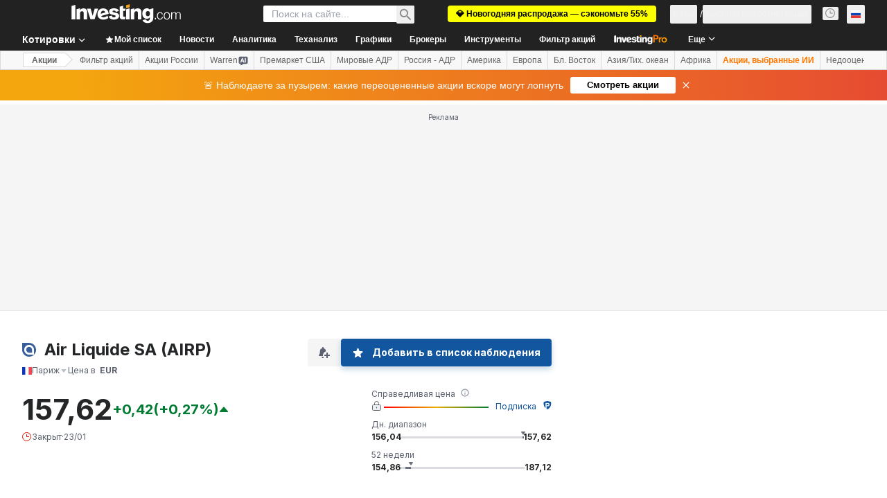

--- FILE ---
content_type: application/javascript
request_url: https://cdn.investing.com/x/819c4ce/_next/static/chunks/2115.f199f1516d01d0a3.js
body_size: 1719
content:
"use strict";(self.webpackChunk_N_E=self.webpackChunk_N_E||[]).push([[2115],{94496:(n,t,o)=>{o.r(t),o.d(t,{default:()=>M});var e=o(37876),i=o(14232),_=o(67684),a=o(56829),s=o(65824),r=o(52324),m=o(60332),l=o(76355),p=o(15039),d=o.n(p),c=o(16542),f=o(48329),u=o(26815),N=o.n(u),g=o(74300),h=o(61214),b=o(66023);let x={total_revenues_standard:{options:{indent:!1,fontNormal:!1}},total_revenues_growth_standard:{options:{indent:!0,fontNormal:!0}},cost_of_revenues:{options:{indent:!1,fontNormal:!0}},gross_profit:{options:{indent:!1,fontNormal:!1}},gross_profit_growth:{options:{indent:!0,fontNormal:!0}},gross_profit_margin:{options:{indent:!0,fontNormal:!0}},other_operating_expenses_total:{options:{indent:!1,fontNormal:!1},children:[{name:"other_operating_expenses_total_growth",summary:!1},{name:"r_and_d_expenses",summary:!1},{name:"selling_general_and_admin_expenses_summary_subtotal",summary:!1},{name:"other_operating_expenses",summary:!1}]},operating_income:{options:{indent:!1,fontNormal:!1}},operating_income_growth:{options:{indent:!0,fontNormal:!0}},ebit_margin_percent:{options:{indent:!1,fontNormal:!0}},net_interest_expenses:{options:{indent:!1,fontNormal:!0}},net_interest_expenses_growth:{options:{indent:!0,fontNormal:!0}},interest_expense_total:{options:{indent:!1,fontNormal:!0}},interest_and_investment_income:{options:{indent:!1,fontNormal:!0}},other_non_operating_expenses_total:{options:{indent:!1,fontNormal:!0}},ebt_excl_unusual_items:{options:{indent:!1,fontNormal:!1}},gain_loss_on_sale_of_assets:{options:{indent:!1,fontNormal:!0}},other_unusual_items_total:{options:{indent:!1,fontNormal:!0}},ebt_incl_unusual_items:{options:{indent:!1,fontNormal:!1}},ebt_incl_unusual_items_ebt_growth:{options:{indent:!0,fontNormal:!0}},ebt_incl_unusual_items_ebt_margin:{options:{indent:!0,fontNormal:!0}},income_tax_expense:{options:{indent:!1,fontNormal:!0}},net_income_to_company:{options:{indent:!1,fontNormal:!0}},minority_interest:{options:{indent:!1,fontNormal:!0}},net_income:{options:{indent:!1,fontNormal:!1}},net_income_growth:{options:{indent:!0,fontNormal:!0}},net_income_margin:{options:{indent:!0,fontNormal:!0}},preferred_dividend_and_other_adjustments:{options:{indent:!1,fontNormal:!0}},net_income_to_common_excl_extra_items:{options:{indent:!1,fontNormal:!0}},basic_eps_continuing_operations:{options:{indent:!1,fontNormal:!0}},basic_eps_continuing_operations_growth:{options:{indent:!0,fontNormal:!0}},diluted_eps_continuing_operations:{options:{indent:!1,fontNormal:!1}},diluted_eps_continuing_operations_growth:{options:{indent:!0,fontNormal:!0}},basic_weighted_average_shares_outstanding:{options:{indent:!1,fontNormal:!0}},diluted_weighted_average_shares_outstanding:{options:{indent:!1,fontNormal:!0}},dividend_per_share:{options:{indent:!1,fontNormal:!0}},dividend_per_share_growth:{options:{indent:!0,fontNormal:!0}},ebitda:{options:{indent:!1,fontNormal:!1}},ebitda_growth:{options:{indent:!0,fontNormal:!0}},ebitda_margin:{options:{indent:!0,fontNormal:!0}},ebit:{options:{indent:!1,fontNormal:!0}}},w={interest_income_total_bank_template:{options:{indent:!1,fontNormal:!1}},interest_income_total_bank_template_growth:{options:{indent:!0,fontNormal:!0}},interest_expense_total_bank_template:{options:{indent:!1,fontNormal:!0}},interest_expense_total_bank_template_growth:{options:{indent:!0,fontNormal:!0}},net_interest_income_bank_template:{options:{indent:!1,fontNormal:!0}},net_interest_income_bank_template_growth:{options:{indent:!0,fontNormal:!0}},provision_for_loan_losses_bank_brok_fs_template:{options:{indent:!1,fontNormal:!0}},provision_for_loan_losses_bank_brok_fs_template_growth:{options:{indent:!0,fontNormal:!0}},net_interest_income_after_provision:{options:{indent:!1,fontNormal:!1}},net_interest_income_after_provision_growth:{options:{indent:!0,fontNormal:!0}},non_interest_income_total_bank_template:{options:{indent:!1,fontNormal:!0}},non_interest_expense_total_bank_template:{options:{indent:!1,fontNormal:!0}},ebt_excl_unusual_items_template_specific:{options:{indent:!1,fontNormal:!1}},ebt_excl_unusual_items_template_specific_growth:{options:{indent:!0,fontNormal:!0}},ebt_excl_non_recurring_items_margin:{options:{indent:!0,fontNormal:!0}},unusual_expense:{options:{indent:!1,fontNormal:!0}},ebt_incl_unusual_items:{options:{indent:!1,fontNormal:!1}},ebt_incl_unusual_items_ebt_growth:{options:{indent:!0,fontNormal:!0}},ebt_margin:{options:{indent:!0,fontNormal:!0}},income_tax_expense:{options:{indent:!1,fontNormal:!0}},net_income_to_company:{options:{indent:!1,fontNormal:!0}},minority_interest:{options:{indent:!1,fontNormal:!0}},net_income:{options:{indent:!1,fontNormal:!1}},net_income_growth:{options:{indent:!0,fontNormal:!0}},net_income_margin:{options:{indent:!0,fontNormal:!0}},preferred_dividend_and_other_adjustments:{options:{indent:!1,fontNormal:!0}},net_income_to_common_excl_extra_items:{options:{indent:!1,fontNormal:!1}},basic_eps_continuing_operations:{options:{indent:!1,fontNormal:!0}},basic_eps_continuing_operations_growth:{options:{indent:!0,fontNormal:!0}},diluted_eps_continuing_operations:{options:{indent:!1,fontNormal:!1}},diluted_eps_continuing_operations_growth:{options:{indent:!0,fontNormal:!0}},basic_weighted_average_shares_outstanding:{options:{indent:!1,fontNormal:!0}},diluted_weighted_average_shares_outstanding:{options:{indent:!1,fontNormal:!0}},dividend_per_share:{options:{indent:!1,fontNormal:!0}},dividend_per_share_growth:{options:{indent:!0,fontNormal:!0}}},v={total_revenues_template_specific:{options:{indent:!1,fontNormal:!1},children:[{name:"total_revenues_growth",summary:!1},{name:"premiums_and_annuity_revenues",summary:!1},{name:"total_interest_and_dividend_income",summary:!1},{name:"other_revenues_summary_subtotal_template_specific",summary:!1}]},total_operating_expenses_template_specific:{options:{indent:!1,fontNormal:!1},children:[{name:"operating_expenses_growth",summary:!1},{name:"policy_benefits",summary:!1},{name:"policy_acquisition_underwriting_costs_total",summary:!1},{name:"other_operating_expenses_total_template_specific",summary:!1}]},operating_income_bank_brok_fs_template:{options:{indent:!1,fontNormal:!1}},operating_income_bank_brok_fs_template_growth:{options:{indent:!0,fontNormal:!0}},ebit_margin_percent:{options:{indent:!0,fontNormal:!0}},interest_expense_total_template_specific:{options:{indent:!1,fontNormal:!0}},other_non_operating_expenses_total_template_specific:{options:{indent:!1,fontNormal:!0}},ebt_excl_unusual_items_template_specific:{options:{indent:!1,fontNormal:!1}},ebt_excl_unusual_items_template_specific_growth:{options:{indent:!0,fontNormal:!0}},merger_restructuring_charges_template_specific:{options:{indent:!1,fontNormal:!0}},gain_loss_on_sale_of_assets_template_specific:{options:{indent:!1,fontNormal:!0}},other_unusual_items_total_template_specific:{options:{indent:!1,fontNormal:!0}},ebt_incl_unusual_items:{options:{indent:!1,fontNormal:!1}},ebt_incl_unusual_items_ebt_growth:{options:{indent:!0,fontNormal:!0}},income_tax_expense:{options:{indent:!1,fontNormal:!0}},net_income_to_company:{options:{indent:!1,fontNormal:!0}},minority_interest:{options:{indent:!1,fontNormal:!0}},net_income:{options:{indent:!1,fontNormal:!1}},net_income_growth:{options:{indent:!0,fontNormal:!0}},net_income_margin:{options:{indent:!0,fontNormal:!0}},preferred_dividend_and_other_adjustments:{options:{indent:!1,fontNormal:!0}},net_income_to_common_excl_extra_items:{options:{indent:!1,fontNormal:!0}},basic_eps_continuing_operations:{options:{indent:!1,fontNormal:!0}},basic_eps_continuing_operations_growth:{options:{indent:!0,fontNormal:!0}},diluted_eps_continuing_operations:{options:{indent:!1,fontNormal:!1}},diluted_eps_continuing_operations_growth:{options:{indent:!0,fontNormal:!0}},basic_weighted_average_shares_outstanding:{options:{indent:!1,fontNormal:!0}},diluted_weighted_average_shares_outstanding:{options:{indent:!1,fontNormal:!0}},dividend_per_share:{options:{indent:!1,fontNormal:!0}},dividend_per_share_growth:{options:{indent:!0,fontNormal:!0}},ebitda:{options:{indent:!1,fontNormal:!1}},ebitda_growth:{options:{indent:!0,fontNormal:!0}},ebitda_margin:{options:{indent:!0,fontNormal:!0}},ebit:{options:{indent:!1,fontNormal:!0}}},y={total_revenues_template_specific:{options:{indent:!1,fontNormal:!1}},total_revenues_growth:{options:{indent:!0,fontNormal:!0}},total_operating_expenses_template_specific:{options:{indent:!1,fontNormal:!1},children:[{name:"operating_expenses_growth",summary:!1},{name:"fuel_and_purchased_power",summary:!1},{name:"operations_and_maintenance",summary:!1},{name:"depreciation_and_amortization_total_is_template_specific",summary:!1},{name:"other_operating_expenses_total_template_specific",summary:!1}]},operating_income_reit_utility_template:{options:{indent:!1,fontNormal:!1}},operating_income_reit_utility_template_growth:{options:{indent:!0,fontNormal:!0}},ebit_margin_percent:{options:{indent:!0,fontNormal:!0}},interest_expense_total_template_specific:{options:{indent:!1,fontNormal:!0}},other_non_operating_expenses_total_template_specific:{options:{indent:!1,fontNormal:!1},children:[{name:"income_loss_on_equity_invest_template_specific",summary:!1},{name:"allowance_for_equity_funds_used_during_construction",summary:!1},{name:"other_non_operating_income_expenses_template_specific",summary:!1}]},ebt_excl_unusual_items_template_specific:{options:{indent:!1,fontNormal:!1}},gain_loss_on_sale_of_investments_template_specific:{options:{indent:!1,fontNormal:!0}},gain_loss_on_sale_of_assets_template_specific:{options:{indent:!1,fontNormal:!0}},ebt_incl_unusual_items:{options:{indent:!1,fontNormal:!1}},ebt_incl_unusual_items_ebt_growth:{options:{indent:!0,fontNormal:!0}},income_tax_expense:{options:{indent:!1,fontNormal:!0}},net_income_to_company:{options:{indent:!1,fontNormal:!0}},minority_interest:{options:{indent:!1,fontNormal:!0}},net_income:{options:{indent:!1,fontNormal:!1}},net_income_growth:{options:{indent:!0,fontNormal:!0}},net_income_margin:{options:{indent:!0,fontNormal:!0}},preferred_dividend_and_other_adjustments:{options:{indent:!1,fontNormal:!0}},net_income_to_common_excl_extra_items:{options:{indent:!1,fontNormal:!0}},basic_eps_continuing_operations:{options:{indent:!1,fontNormal:!0}},basic_eps_continuing_operations_growth:{options:{indent:!0,fontNormal:!0}},diluted_eps_continuing_operations:{options:{indent:!1,fontNormal:!1}},diluted_eps_continuing_operations_growth:{options:{indent:!0,fontNormal:!0}},basic_weighted_average_shares_outstanding:{options:{indent:!1,fontNormal:!0}},diluted_weighted_average_shares_outstanding:{options:{indent:!1,fontNormal:!0}},dividend_per_share:{options:{indent:!1,fontNormal:!0}},dividend_per_share_growth:{options:{indent:!0,fontNormal:!0}},ebitda:{options:{indent:!1,fontNormal:!1}},ebitda_growth:{options:{indent:!0,fontNormal:!0}},ebitda_margin:{options:{indent:!0,fontNormal:!0}},ebit:{options:{indent:!1,fontNormal:!0}}};var k=o(38343),j=o(49297),A=o(13897);let C=[{id:1,label:h.p.annual,fieldMap:b.Ci.Annual,Component:f.A},{id:2,label:h.p.quarterly,fieldMap:b.Ci.Quarterly,Component:f.A}],S=()=>{let{t:n}=(0,c.A)(),{dataStore:{incomeStatementStore:t,instrumentStore:o,subscriptionStore:_}}=(0,a.P)(),[s,r]=(0,i.useState)(C[0]),{Component:m}=s,l=n=>{var o,e;return n.fieldMap===b.Ci.Annual?null==(o=t.incomeStatementDataAnnual)?void 0:o.reports:n.fieldMap===b.Ci.Quarterly?null==(e=t.incomeStatementDataQuarterly)?void 0:e.reports:void 0};return(0,e.jsxs)(e.Fragment,{children:[(0,e.jsx)(g.VQ,{className:d()(N()["table-browser-tabs"],"mb-6 flex overflow-y-scroll mdMax:overflow-x-auto sm:mb-8"),tabStyle:g.Ys.RoundedWideWhite,activeTabId:s.id,children:null==C?void 0:C.map(t=>(0,e.jsx)(g.oz,{onClick:()=>r(t),"data-test":"income-statement-tab","data-test-tab-id":t.id,children:n(t.label)},t.id))}),(0,e.jsx)(m,{reports:l(s),parentIndicators:(()=>{var n,t;switch(null==(t=o.instrument)||null==(n=t.base)?void 0:n.companyType){case k.cp.Bank:return w;case k.cp.Insurance:return v;case k.cp.Utility:return y;case k.cp.Industry:default:return x}})(),proLink:"/pro/pricing?entry=income-statement",proHookEntry:A.J.EQUITY_INCOME_STATEMENT_PRO,hasAccess:_.hasInvestingPremium}),(0,e.jsx)(j.A,{reports:l(s)})]})};var I=o(28917),E=o(65641);let T=()=>{var n,t;let{dataStore:{pageInfoStore:o}}=(0,a.P)(),i=(0,E.K7)(E.$r.warrenAIHooksEquityIncomeStatement);return(0,e.jsxs)(e.Fragment,{children:[(0,e.jsx)(m.A,{}),(0,e.jsx)(s.Ad,{slot:"tnb_all_positions",customHeight:"104px",className:"mt-8 md:hidden"}),(0,e.jsx)(l.c,{className:"mb-10 md:mb-12"}),(0,e.jsxs)("div",{className:"mb-6 flex flex-col items-start gap-y-5 sm:flex-row sm:flex-wrap sm:justify-between sm:gap-x-10",children:[(0,e.jsx)(r.d,{header:null==(n=o.titles)?void 0:n.h3_head,headlineSize:"xlTo3xl",headlineType:"Headline2",description:null==(t=o.titles)?void 0:t.htmlfrontDesc,underline:!1}),i&&(0,e.jsx)(E.SQ,(0,_._)({},i))]}),(0,e.jsx)("div",{className:"mb-10 sm:mb-16",children:(0,e.jsx)(S,{})}),(0,e.jsx)(I.x,{})]})},M=()=>(0,e.jsx)(T,{})}}]);

--- FILE ---
content_type: application/javascript
request_url: https://cdn.investing.com/x/819c4ce/_next/static/chunks/3592-0b8b1aa1746681f1.js
body_size: 13240
content:
(self.webpackChunk_N_E=self.webpackChunk_N_E||[]).push([[3592],{5151:(e,t,r)=>{"use strict";r.d(t,{s:()=>d});var a=r(37876);r(14232);var s=r(56829),n=r(16542),l=r(50089),i=r(13610),o=r(8312);let c="/news/stock-market-news",d=()=>{var e;let{t}=(0,n.A)(),{dataStore:{newsStore:r}}=(0,s.P)();return(0,a.jsx)(i.A,{title:t(o.p.market_pre_market_title_news),itemLink:c,baseRoute:c,items:null==(e=r.news)?void 0:e.slice(0,l.YA)})}},8884:(e,t,r)=>{"use strict";r.d(t,{z:()=>u,_:()=>x});var a=r(37876),s=r(14232),n=r(15039),l=r.n(n),i=r(66289),o=r(33855);let c=e=>{let{className:t,children:r}=e,[n,c]=(0,s.useState)(!1);return(0,a.jsx)(a.Fragment,{children:n?null:(0,a.jsxs)("div",{"data-test":"instrument-warning",className:l()("flex items-center bg-inv-blue-200 py-1 pl-2 pr-1",t),children:[(0,a.jsx)("div",{className:"flex h-[1.375rem] w-[1.375rem] items-center justify-center rounded-full bg-white text-xl text-link",children:(0,a.jsx)(i.H3,{icon:i.Cq})}),(0,a.jsx)("div",{className:"ml-2 text-xs",children:(0,a.jsx)("span",{className:"pr-1",children:r})}),(0,a.jsx)(o.$,{className:"ml-auto",onClick:()=>{c(!0)},"data-test":"hide-not-active-banner",children:(0,a.jsx)(i.Dj,{icon:"close",className:"w-2.5 text-inv-grey-650"})})]})})};var d=r(16542),m=function(e){return e.preMarketClosed="_pre_market_closed",e.after_hours_closed="_after_hours_closed",e}({}),x=function(e){return e.preMarket="preMarket",e.afterHours="afterHours",e}({});let u=e=>{let{type:t}=e,{t:r}=(0,d.A)();return(0,a.jsx)("div",{className:"mb-6 md:mb-8",children:(0,a.jsx)(c,{children:r("preMarket"===t?m.preMarketClosed:m.after_hours_closed)})})}},9200:(e,t,r)=>{"use strict";r.d(t,{I:()=>o});var a=r(37876),s=r(15039),n=r.n(s),l=r(56510),i=r(74018);let o=e=>{let{imageHref:t,onImageClick:r,isOverviewPage:s,href:o}=e,c="h-[59px] w-[80px] md:h-[104px] md:w-[140px] ".concat(s?"!h-[60px] md:!h-[60px] md:!w-[80px] !rounded":"");return(0,a.jsx)("figure",{tabIndex:-1,className:n()("hidden justify-center sm:ml-6 sm:block ".concat(s?"flex-shrink-0 md:ml-5":"md:ml-0 md:mr-6"),c),children:(0,a.jsxs)("div",{className:"relative",onClick:r,children:[(0,a.jsx)("div",{className:n()("absolute z-1 flex items-center justify-center bg-[#8488924d]",c),children:(0,a.jsx)(e=>{let{href:t,children:r}=e;return t?(0,a.jsx)(i.O,{href:t,children:r}):r},{href:o,children:(0,a.jsx)(l._,{"data-test":"item-image",src:t,className:"m-auto h-[58px] max-w-[80px] ".concat(s?"!h-[60px] !rounded md:!max-w-[80px]":"md:h-auto md:max-h-[104px] md:max-w-[140px]")})})}),(0,a.jsx)(l._,{src:t,className:n()("relative left-0 right-0 object-cover blur-sm",c),style:{clipPath:s?"inset(50%)":"inset(0)"}})]})})}},13610:(e,t,r)=>{"use strict";r.d(t,{A:()=>w});var a=r(37876);r(14232);var s=r(5811),n=r(15039),l=r.n(n),i=r(61604),o=r.n(i),c=r(6567),d=r(97654),m=r(2565),x=r(56756),u=r(50089),p=r(6107),h=r(8312),f=r(16542),v=r(53797),g=r(56829),_=r(14319),b=r(31552);let w=(0,s.PA)(e=>{let{instrumentName:t,title:r,titleDefine:s,baseRoute:n,itemLink:i,items:w,isTitlePlain:y,descriptionFront:j,isH1Title:k}=e,{t:N}=(0,f.A)(),{trackProArticleClick:A}=(0,_.A)(),E=i||(0,v.a)(n,u.cG),{dataStore:{authStore:{isLoggedIn:P},subscriptionStore:{hasInvestingPro:I}}}=(0,g.P)(),C=P&&I,S=function(e,t,r,a,s){return e?a(e):t||a(s.equities_news_h3,{SYMBOL:r})}(s,r,t,N,h.p);return w&&w.length>0?(0,a.jsxs)("div",{"data-test":"news-container",className:l()(o()["articles-container"],"mdMax:px-3","mb-12"),children:[(0,a.jsxs)("div",{className:"flex w-full justify-between sm:w-auto sm:justify-start",children:[y?k?(0,a.jsx)(c.mk,{className:l()("mb-3.5 flex gap-1.5 text-[1.25rem] !font-bold leading-7 lg:text-[1.5rem] lg:leading-8"),children:(0,a.jsx)("span",{children:S})}):(0,a.jsx)(c.t4,{className:l()("mb-3.5 flex gap-1.5 text-[1.25rem] !font-bold leading-7 lg:text-[1.5rem] lg:leading-8"),children:(0,a.jsx)("span",{children:S})}):(0,a.jsx)(d.v,{href:E,title:S,titleTest:"link-news",className:"mb-3.5 text-xl sm:text-3xl"}),j&&(0,a.jsx)("span",{className:"mb-3.5 mr-0 flex pl-2.5 sm:mx-1.5 sm:mb-0 sm:pl-0",children:(0,a.jsx)(b.D,{text:j})})]}),(0,a.jsx)(m.B,{"data-test":"news-list",children:w.map((e,t)=>{let r="InvestingPro"===e.newsType,s=r&&!C,n=r?(0,a.jsx)(p.A,{className:o()["article-pro-badge"]}):e.body;return(0,a.jsx)(m.c,{className:"!mt-0 border-t border-solid border-[#E6E9EB] py-6",onClick:()=>{if(r&&A(e.id.toString(),t+1),s){var a,n;null==(n=window)||null==(a=n.sessionStorage)||a.setItem("investing.referralPath","/news/pro/article-".concat(e.id))}},children:(0,a.jsx)(x.A,{isAnalysis:!1,title:e.title,articlePath:e.link,imagePath:e.imageHref,provider:e.provider,date:e.date,commentsCount:e.commentsCount,description:n,openInNewTab:!1,id:e.id,pageLink:E,isDNAPopup:!1})},e.id)})})]}):null})},16175:(e,t,r)=>{"use strict";r.d(t,{p:()=>a});var a=function(e){return e.unitedStatesStocks="_market_pre_market_button_us_stocks",e.dowJones="_market_pre_market_button_dow_jones",e.sp500="_market_pre_market_button_sp500",e.nasdaq="_market_pre_market_button_nasdaq",e.nasdaq100="_market_pre_market_button_nasdaq100",e}({})},21027:(e,t,r)=>{"use strict";r.d(t,{W:()=>i});var a=r(14232),s=r(9288),n=r(91019);let l={number:function(){let e=arguments.length>0&&void 0!==arguments[0]?arguments[0]:"";if("string"!=typeof e)return e;{let t=+e.replace(/,/g,"");return Number.isNaN(t)?0:t}},text:e=>e,dir:e=>({strong_sell:0,sell:1,neutral:2,buy:3,strong_buy:4,"":5})[e],bigNumber:function(){let e=arguments.length>0&&void 0!==arguments[0]?arguments[0]:"";return n.A.bigNumberToRealNumber(e)||0},volume:function(){let e=arguments.length>0&&void 0!==arguments[0]?arguments[0]:"";if("string"!=typeof e)return e;{let t=parseFloat(e);return e.includes("M")?1e6*t:e.includes("K")?1e3*t:e.includes("B")?1e9*t:t}}},i=e=>{let[t,r]=(0,a.useState)(null);return{makeSorter:function(t){let a=arguments.length>1&&void 0!==arguments[1]?arguments[1]:"number";return function(s){let n=arguments.length>1&&void 0!==arguments[1]&&arguments[1];e&&e(t,s,l[a],n),r({key:t,order:s,isDefaultOrder:!1})}},columnSortState:e=>t&&t.key===e?t.order:s.x.NONE,clearSortingState:()=>r(null)}}},21953:(e,t,r)=>{"use strict";r.d(t,{D:()=>i});var a=r(37876);r(14232);var s=r(55576),n=r(15039),l=r.n(n);let i=e=>{let{children:t,text:r}=e;return(0,a.jsxs)("span",{className:"group relative",children:[t,(0,a.jsxs)("span",{className:"invisible md:group-hover:visible",children:[(0,a.jsx)("span",{className:"absolute left-[23px] top-[-13px] z-15",children:(0,a.jsx)(s.A,{})}),(0,a.jsx)("div",{className:l()("absolute flex w-[360px] max-w-[250px] flex-col items-center gap-3 rounded border border-solid border-[#B5B8BB] p-5 sm:max-w-none","sans-v2 bottom-[26px] left-[-146px] z-15 bg-white text-sm font-normal leading-5 text-gray-900 shadow-info"),children:r})]})]})}},25250:(e,t,r)=>{"use strict";r.d(t,{S:()=>i});var a=r(37876);r(14232);var s=r(16542),n=function(e){return e.contribute="_contribute",e}({}),l=r(74018);let i=()=>{let{t:e}=(0,s.A)();return(0,a.jsx)(l.O,{href:"/members-admin/content-analysis-add",children:(0,a.jsxs)("div",{className:"hidden h-8 items-center justify-center gap-2 rounded border border-inv-blue-500 bg-white py-1.5 pl-3 pr-4 md:inline-flex",children:[(0,a.jsx)("div",{className:"relative h-4 w-4 rounded-sm",children:(0,a.jsx)("svg",{className:"rtl:scale-x-[-1]",width:"16",height:"16",viewBox:"0 0 16 16",fill:"none",xmlns:"http://www.w3.org/2000/svg",children:(0,a.jsx)("g",{id:"16 px Icon",children:(0,a.jsx)("path",{id:"Vector",d:"M1 8H13M13 8L7 14M13 8L7 2",stroke:"#1256A0","stroke-width":"2"})})})}),(0,a.jsx)("div",{className:"text-center font-sans-v2 text-sm font-bold leading-tight text-link",children:e(n.contribute)})]})})}},27287:(e,t,r)=>{"use strict";r.d(t,{A:()=>P,w:()=>j});var a=r(37876);r(14232);var s=r(56829),n=r(67684),l=r(62701),i=r(71853),o=r(44423),c=r(16542),d=r(45800),m=r(35589),x=r(90512),u=r(15039),p=r.n(u),h=r(97654),f=r(5916),v=r(21136),g=r(12406),_=r(87087),b=r(99696);let w=(e,t)=>{if(!e)return e;let r=RegExp("[^0-9]$"),a="";return r.test(e)&&(a=e.slice(-1),e=e.slice(0,-1)),t.formatNumberToLocalString(Number(e.replace(",","")))+a},y=e=>{let{calendar:t,className:r,withShowMoreLink:s,edition:u,lang:y}=e,j=(0,_.t)(),k=(0,i.B)(),{t:N}=(0,c.A)();return(0,a.jsxs)("div",{className:p()("mt-4 flex flex-col",r),children:[(0,a.jsxs)("div",{className:"mb-8 flex flex-col md:flex-row md:justify-between",children:[(0,a.jsx)(h.v,{href:x.s3,title:N(v.p.title),titleTest:"economic-calendar-title",className:"mb-4 !text-3xl md:mb-0"}),(0,a.jsx)("div",{className:"flex items-center md:justify-end",children:j&&(0,a.jsx)(f.p,{useTimezone:!0,className:"!text-secondary"})})]}),(0,a.jsx)("div",{className:"w-full overflow-x-auto",children:(0,a.jsxs)(o.XI,{className:"w-full",border:!1,mobileBasic:!0,children:[(0,a.jsx)(d.E,{}),(0,a.jsx)(o.BF,{children:t.economicDays.map(e=>(0,a.jsx)(m.wn,{date:e.date,edition:u,lang:y,events:((e,t)=>null==e?void 0:e.map(e=>new g.A((0,l._)((0,n._)({},e),{actual:w(e.actual,t),previous:w(e.previous,t),forecast:w(e.forecast,t)}))))(e.events,k),eventType:x.Bx.PAST_EVENT},e.date))})]})}),s&&(0,a.jsx)("div",{className:"mt-5 flex w-full flex-row justify-end",children:(0,a.jsx)(b.N,{href:x.s3,className:"font-semibold",children:N(v.p.show_all_events)})})]})},j=e=>{var t,r;let{className:n,withShowMoreLink:l}=e,{dataStore:{tradingCalendarStore:{calendar:i},editionStore:{edition:o}}}=(0,s.P)();return(null!=(r=null==i||null==(t=i.economicDays)?void 0:t.length)?r:0)<1?null:(0,a.jsx)(y,{calendar:i,className:n,withShowMoreLink:l,edition:o.edition,lang:o.lang})};var k=r(34688),N=r(28783),A=r(70513);let E=e=>{let{data:t,handleClickItem:r}=e,s=(0,k.A)(),{t:n}=(0,c.A)(),l=s.parser.getTodayDateByFormat(),{onHpComponentClick:i}=(0,A.A)();return(0,a.jsxs)("div",{className:"w-full",children:[(0,a.jsx)("div",{className:"w-full overflow-x-auto",children:(0,a.jsxs)(o.XI,{className:"w-full",border:!1,mobileBasic:!0,children:[(0,a.jsx)(d.E,{}),(0,a.jsxs)(o.BF,{children:[(0,a.jsx)(m.wn,{customTitle:"".concat(n(v.p.holidays)," - ").concat(l),events:null==t?void 0:t.holidays,eventType:x.Bx.HOLIDAY,handleClick:r}),(0,a.jsx)(m.wn,{customTitle:n(v.p.upcoming_key_economic_events),events:null==t?void 0:t.futureEvents,eventType:x.Bx.FUTURE_EVENT,handleClick:r}),(0,a.jsx)(m.wn,{customTitle:n(v.p.recently_released_key_economic_events),events:null==t?void 0:t.pastEvents,eventType:x.Bx.PAST_EVENT,handleClick:r})]})]})}),(0,a.jsx)("div",{className:"mt-5 flex w-full flex-row justify-end",children:(0,a.jsx)(b.N,{onClick:()=>i(N.Og.CALENDARS,N.Og.SHOW_MORE_HYPERLINK),href:x.s3,className:"font-semibold",children:n(v.p.show_all_events)})})]})},P=e=>{let{handleClickItem:t}=e,{dataStore:{marketEventStore:r}}=(0,s.P)();return(0,a.jsx)(a.Fragment,{children:(0,a.jsx)(E,{handleClickItem:t,data:r.economicCalendarEvents})})}},29855:(e,t,r)=>{"use strict";r.d(t,{L:()=>d});var a=r(37876);r(14232);var s=r(56829),n=r(16542),l=r(50089),i=r(50834),o=r(8312);let c="/analysis/stock-markets",d=()=>{var e;let{t}=(0,n.A)(),{dataStore:{analysisStore:r}}=(0,s.P)();return(0,a.jsx)(i.A,{title:t(o.p.market_pre_market_title_analysis_opinion),itemLink:c,baseRoute:c,items:null==(e=r.analysis)?void 0:e.slice(0,l.nP)})}},35203:(e,t,r)=>{"use strict";r.d(t,{V:()=>v});var a=r(37876),s=r(14232),n=r(15039),l=r.n(n),i=r(5811),o=r(60845),c=r(16542);let d=()=>{let{t:e}=(0,c.A)();return(0,a.jsx)("thead",{className:"relative after:absolute after:bottom-0 after:left-0 after:right-0 after:h-px after:bg-[#ECEDEF]",children:(0,a.jsxs)("tr",{children:[(0,a.jsx)("th",{className:"pb-3 pr-3 pt-0 text-left font-semibold",children:e(o.p.name)}),(0,a.jsx)("th",{className:"pb-3 pl-3 pt-0 text-right font-semibold",children:e(o.p.price)})]})})};var m=r(37549),x=r(81142),u=r(82541),p=r(66850);let h=s.memo(e=>{let{data:t}=e,r=0!==t.blink?t.blink>0?"bg-positive-light":"bg-negative-light":"";return(0,a.jsxs)("tr",{className:"relative after:absolute after:bottom-0 after:left-0 after:right-0 after:h-px after:bg-[#ECEDEF] hover:bg-secondary",children:[(0,a.jsx)("td",{className:"max-w-[120px] whitespace-nowrap py-3 pr-3",children:(0,a.jsxs)(p.o,{href:t.name.url,"data-test":"gainers-losers-url",children:[(0,a.jsxs)("div",{className:"flex items-center",children:[(0,a.jsx)(x.A,{className:"min-w-[14px]",countryCode:t.flag.code,"aria-hidden":"true"}),(0,a.jsx)("span",{className:"ml-1.5 overflow-hidden text-ellipsis font-semibold hover:text-link hover:underline",children:t.symbol})]}),(0,a.jsx)("div",{className:"mt-1 overflow-hidden text-ellipsis text-secondary hover:text-link hover:underline","data-test":"gainers-losers-label",children:t.name.label})]})}),(0,a.jsxs)("td",{className:"py-3 pl-[30px] text-right rtl:soft-ltr",children:[(0,a.jsx)(i.nu,{children:()=>(0,a.jsx)("span",{className:l()(r,"font-semibold"),"data-test":"gainers-losers-last",children:t.last})}),(0,a.jsx)(i.nu,{children:()=>(0,a.jsxs)("span",{className:"flex items-center gap-1 ltr:justify-end rtl:justify-start","data-test":"gainers-losers-change",children:[(0,a.jsx)(u.A,{localizedChange:t.localizedChange,changeAsNumber:t.changeAsNumber,precision:t.precision.change,isMobile:!0,numberFormatted:!0}),(0,a.jsx)(m.A,{localizedChangePercent:t.localizedChangePercent,changePercentAsNumber:t.changePercentAsNumber,precision:t.precision.changePercent,isMobile:!0,isGainersLoosers:!0,numberFormatted:!0})]})})]})]})}),f=e=>{let{data:t}=e;return(0,a.jsx)("div",{className:"flex flex-col items-center overflow-x-auto p-0",children:(0,a.jsxs)("table",{className:l()("w-full text-xs leading-4"),children:[(0,a.jsx)(d,{}),(0,a.jsx)("tbody",{children:null==t?void 0:t.map(e=>(0,a.jsx)(h,{data:e},e.instrumentId))})]})})},v=(0,i.PA)(e=>{let{data:t,title:r,dataTest:s,className:n}=e;return(0,a.jsxs)("div",{className:l()(n,"flex flex-col gap-5 md:w-1/2"),"data-test":s,children:[(0,a.jsx)("h2",{className:"text-base font-bold leading-6 text-v2-black sm:text-xl sm:leading-8",children:r}),(0,a.jsx)(f,{data:t})]})})},37549:(e,t,r)=>{"use strict";r.d(t,{A:()=>i});var a=r(37876),s=r(15039),n=r.n(s),l=r(44242);r(14232);let i=e=>{let{isMobile:t,localizedChangePercent:r,changePercentAsNumber:s,precision:i,isGainersLoosers:o,className:c,numberFormatted:d=!1}=e,m=d?(0,l.a)(r,s):(0,l.e)(r,s,i,"%");return(0,a.jsx)("span",{dir:"ltr",className:n()("block","font-semibold",c,t?"mt-1":"",0===s?"text-inv-grey-700":s<0?"text-negative-main":"text-positive-main",o?"before:content-['('] after:content-[')']":""),children:m})}},43180:(e,t,r)=>{"use strict";r.d(t,{d:()=>T,A:()=>B});var a,s,n,l=r(37876),i=r(14232),o=r(54374),c=r(44423),d=function(e){return e.name="_Name",e.symbol="_instr_symbol",e.last="_fp_last",e.change="_fp_change",e.change_percent="_fp_change_percent",e.volume="_cross_rates_tool_Indices_vol",e.time="_Time",e.price="_Price",e.upside="_invpro_upside",e.downside="_invpro_downside",e.upsideTooltip="_invpro_tooltip_metric_fair_value_upside",e}({}),m=r(21027),x=r(16542),u=r(15039),p=r.n(u),h=r(88510),f=r.n(h);let v="label",g="changePercent",_="time",b="volume",w=i.memo(e=>{let{sortHandler:t}=e,{columnSortState:r,makeSorter:a}=(0,m.W)(t),{t:s}=(0,x.A)(),n="!text-gray-900 font-semibold !text-xs leading-4 tracking-[0.2px] rtl:text-right w-[13%]";return(0,l.jsx)("thead",{className:"relative border-collapse",children:(0,l.jsxs)("tr",{className:p()("relative h-[41px] after:absolute after:bottom-0 after:left-0 after:right-0 after:h-px after:bg-[#ECEDEF] hover:bg-secondary",f()["most-active-header"]),children:[(0,l.jsx)(c.M_,{className:"sticky left-0 min-w-[142px] bg-white text-left !text-xs font-semibold leading-4 !text-gray-900 sm:pl-1.5 sm:pr-4 md:bg-inherit",label:s(d.name),align:"start",sortOrder:r(v),sortHandler:a(v,"text"),labelClassName:"!text-gray-900"}),(0,l.jsx)(c.M_,{className:"".concat(n," hidden px-4 !text-right sm:table-cell rtl:text-right"),label:s(d.symbol),align:"start",wrapperClassName:"!block",labelClassName:"!text-gray-900"}),(0,l.jsx)(c.M_,{className:"".concat(n," hidden px-4 !text-right sm:table-cell rtl:text-right"),label:s(d.last),wrapperClassName:"!block",labelClassName:"!text-gray-900"}),(0,l.jsx)(c.M_,{className:"".concat(n," hidden px-4 !text-right sm:table-cell rtl:text-right"),label:s(d.change),wrapperClassName:"!block",labelClassName:"!text-gray-900"}),(0,l.jsx)(c.M_,{className:"".concat(n," hidden px-4 !text-right sm:table-cell rtl:text-right"),label:s(d.change_percent),sortOrder:r(g),sortHandler:a(g,"number"),wrapperClassName:"!block sm:!inline-flex",labelClassName:"!text-gray-900",sortIconPosition:"left"}),(0,l.jsx)(c.M_,{className:"".concat(n," hidden px-4 !text-right sm:table-cell rtl:text-right"),label:s(d.volume),sortOrder:r(b),sortHandler:a(b,"number"),wrapperClassName:"!block sm:!inline-flex",labelClassName:"!text-gray-900",sortIconPosition:"left"}),(0,l.jsx)(c.M_,{className:"".concat(n," hidden pl-4 !text-right sm:table-cell rtl:text-right"),label:s(d.upside),wrapperClassName:"!block sm:!inline-flex",labelClassName:"!text-gray-900",investingProIndicator:!0,proTooltip:s(d.upsideTooltip),tooltipView:"pro"}),(0,l.jsx)(c.M_,{className:"".concat(n," hidden pl-4 !text-right sm:table-cell rtl:text-right"),label:s(d.time),sortOrder:r(_),sortHandler:a(_,"text"),wrapperClassName:"!block sm:!inline-flex",labelClassName:"!text-gray-900",sortIconPosition:"left"}),(0,l.jsx)(c.M_,{className:"!px-0 !text-right !text-xs sm:hidden rtl:text-right",label:s(d.price),wrapperClassName:"!block",labelClassName:"!text-gray-900"})]})})});var y=r(5811),j=r(91019),k=r(2648),N=r(34688),A=r(81142),E=r(37549),P=r(82541),I=r(51898),C=r(64370);function S(){return(S=Object.assign?Object.assign.bind():function(e){for(var t=1;t<arguments.length;t++){var r=arguments[t];for(var a in r)({}).hasOwnProperty.call(r,a)&&(e[a]=r[a])}return e}).apply(null,arguments)}let H=function(e){return i.createElement("svg",S({width:14,height:14,viewBox:"0 0 14 14",fill:"none",xmlns:"http://www.w3.org/2000/svg"},e),a||(a=i.createElement("path",{d:"M10.5 5.5v-2a3 3 0 00-3-3v0a3 3 0 00-3 3v2",stroke:"#FF7901",strokeLinecap:"round",strokeLinejoin:"round"})),s||(s=i.createElement("path",{d:"M1.5 7.75c0-.699 0-1.048.114-1.324a1.5 1.5 0 01.812-.812C2.702 5.5 3.051 5.5 3.75 5.5h7.5c.699 0 1.048 0 1.324.114a1.5 1.5 0 01.812.812c.114.276.114.625.114 1.324v3.5c0 .699 0 1.048-.114 1.324a1.5 1.5 0 01-.812.812c-.276.114-.625.114-1.324.114h-7.5c-.699 0-1.048 0-1.324-.114a1.5 1.5 0 01-.812-.812c-.114-.276-.114-.625-.114-1.324v-3.5z",fill:"#FF7901",fillOpacity:.1,stroke:"#FF7901",strokeLinecap:"round",strokeLinejoin:"round"})),n||(n=i.createElement("path",{d:"M7.5 8.5v2",stroke:"#FF7901"})))};var q=r(77229),O=r(56829);let L=i.memo(e=>{let{row:t,upside:r,isLoadingUpside:a,hasProBenefits:s,onUpsideClick:n}=e,{parser:i}=(0,N.A)(),{dataStore:{editionStore:o}}=(0,O.P)(),d=(0,I.Z)(r||0);return(0,l.jsxs)(c.Hj,{className:p()("relative h-[41px] after:absolute after:bottom-0 after:left-0 after:right-0 after:h-px after:bg-[#ECEDEF] hover:bg-secondary",f()["most-active-header"]),children:[(0,l.jsx)(y.nu,{children:()=>{var e;return(0,l.jsxs)("td",{className:"sticky left-0 min-w-[142px] max-w-[200px] overflow-hidden text-ellipsis whitespace-nowrap bg-white py-2 text-left align-middle text-sm font-semibold leading-5 text-gray-900 sm:max-w-[240px] sm:py-0 sm:pl-1.5 sm:pr-4 md:bg-inherit",children:[(0,l.jsxs)("a",{title:t.name.title,href:t.name.url,children:[(0,l.jsx)(A.A,{className:"min-w-[14px]",countryCode:t.flag.code,"aria-hidden":"true"}),(0,l.jsx)("span",{className:"ml-1.5 max-w-[200px] overflow-hidden text-ellipsis font-semibold hover:text-link hover:underline sm:max-w-[240px]",children:t.shortName||t.label}),(0,l.jsx)("div",{className:"block overflow-hidden text-ellipsis pt-2 font-normal text-gray-900 hover:text-link hover:underline sm:hidden",children:null==t?void 0:t.symbol})]}),(null==t||null==(e=t.name)?void 0:e.derived)&&(0,l.jsx)("span",{className:"ml-[3px] rounded-sm border border-current px-[3px] py-[1px] align-top text-[0.4375rem] uppercase tracking-[0.5px] text-inv-grey-500 md:hidden",children:"derived"})]})}}),(0,l.jsx)(c.nA,{align:"start",className:"hidden px-4 text-right sm:table-cell",children:null==t?void 0:t.symbol}),(0,l.jsx)(y.nu,{children:()=>(0,l.jsx)(k.jV,{className:"hidden px-4 sm:table-cell sm:text-right sm:rtl:text-right",blink:t.blink,children:t.last})}),(0,l.jsx)(y.nu,{children:()=>(0,l.jsx)(k.ft,{className:p()("hidden px-4 font-semibold sm:table-cell sm:text-right sm:rtl:text-right",(0,I.Z)(t.changeAsNumber)),formattedValue:t.localizedChange,value:j.A.formatStringToNumber(t.change),precision:t.precision.change})}),(0,l.jsx)(y.nu,{children:()=>(0,l.jsx)(k.q5,{className:p()("hidden px-4 font-semibold sm:table-cell sm:text-right sm:rtl:text-right",(0,I.Z)(t.changePercentAsNumber)),value:t.changePercentAsNumber,formattedValue:t.localizedChangePercent,precision:t.precision.changePercent,numberFormatted:!0})}),(0,l.jsx)(y.nu,{children:()=>(0,l.jsx)(c.NR,{className:"hidden px-4 sm:table-cell sm:text-right sm:rtl:text-right",children:t.volumeAbbreviated})}),s?(0,l.jsx)(y.nu,{children:()=>(0,l.jsx)(c.nA,{align:"start",className:p()("hidden max-w-[140px] pl-4 text-right font-semibold leading-5 sm:table-cell rtl:soft-ltr",d),children:a?(0,l.jsx)(C.y,{className:"m-auto mr-[25px] h-4 w-4"}):r?"".concat((0,q.YT)(r,o.edition.edition,q.jG.PERCENT,2)):void 0})}):(0,l.jsx)(c.nA,{className:"hidden max-w-[140px] pl-4 text-right font-semibold leading-5 sm:table-cell",children:(0,l.jsxs)("a",{className:"flex cursor-pointer items-center justify-end gap-1.5",onClick:n,target:"_blank",children:[(0,l.jsx)("span",{className:"text-xs font-semibold leading-5 text-primary blur-[7px]",children:"+7.8%"}),(0,l.jsx)("span",{className:"h-[14px] w-[14px]",children:(0,l.jsx)(H,{className:"h-[14px] w-[14px]"})})]})}),(0,l.jsx)(y.nu,{children:()=>(0,l.jsx)(k.Ml,{className:"hidden pl-4 sm:table-cell sm:text-right sm:rtl:text-right",timestamp:t.time&&!isNaN(t.time)?i.getShortDate(1e3*t.time):""})}),(0,l.jsxs)(c.nA,{className:"table-cell !px-0 !py-2 pl-[30px] text-right sm:hidden rtl:soft-ltr",children:[(0,l.jsx)(y.nu,{children:()=>(0,l.jsx)("span",{className:p()("font-semibold"),"data-test":"most-active-last",children:t.last})}),(0,l.jsx)(y.nu,{children:()=>(0,l.jsxs)("span",{className:"flex items-center gap-1 ltr:justify-end rtl:justify-start","data-test":"most-active-change",children:[(0,l.jsx)(P.A,{localizedChange:t.localizedChange,changeAsNumber:t.changeAsNumber,precision:t.precision.change,isMobile:!0,numberFormatted:!0}),(0,l.jsx)(E.A,{localizedChangePercent:t.localizedChangePercent,changePercentAsNumber:t.changePercentAsNumber,precision:t.precision.changePercent,isMobile:!0,isGainersLoosers:!0,numberFormatted:!0})]})})]})]})});var F=r(28783),T=function(e){return e.PRE_MARKET="pre_market",e.AFTER_HOURS="after_hours",e}({});let B=e=>{let{rows:t,sortHandler:r,fairValueData:a,isLoadingUpside:s,hasProBenefits:n,extendedHoursType:c}=e,d=(0,i.useRef)(null),m=(0,i.useRef)(null),{onUpsideClickEvent:x}={onUpsideClickEvent:e=>{(0,F.sF)(F.mO.GTM_GENERIC_EVENT,{event_name:"click_on_investing_pro_premium_hook",referral_component:"".concat(e,"_pro_field_upside")})}},u=()=>{x(c);let e="/pro/pricing?entry=".concat(c);window.open(e,"_blank")};return(0,l.jsxs)("div",{className:"relative w-full",ref:d,children:[(0,l.jsx)("div",{className:"relative flex w-full flex-col items-start self-stretch overflow-x-auto no-scrollbar",ref:m,children:(0,l.jsxs)("table",{"data-test":"most-active-stocks-table",className:"freeze-column-w-1 w-full border-collapse overflow-x-auto text-gray-900",children:[(0,l.jsx)(w,{sortHandler:r}),(0,l.jsx)("tbody",{children:null==t?void 0:t.map(e=>{var t;let r=null==a||null==(t=a.find(t=>t.pair_id===String(e.instrumentId)))?void 0:t.upside;return(0,l.jsx)(L,{row:e,upside:r,isLoadingUpside:s,hasProBenefits:n,onUpsideClick:u},e.instrumentId)})})]})}),(0,l.jsx)(o.A,{containerRef:d,scrollableContainerRef:m,startWithColumnNumber:2})]})}},50834:(e,t,r)=>{"use strict";r.d(t,{A:()=>_});var a=r(37876);r(14232);var s=r(5811),n=r(15039),l=r.n(n),i=r(61604),o=r.n(i),c=r(6567),d=r(97654),m=r(2565),x=r(56756),u=r(50089),p=r(8312),h=r(16542),f=r(53797),v=r(31552),g=r(25250);let _=(0,s.PA)(e=>{let{instrumentName:t,title:r,titleDefine:s,baseRoute:n,itemLink:i,items:_,isTitlePlain:b,descriptionFront:w,isH1Title:y,withContributeButton:j=!1}=e,{t:k}=(0,h.A)(),N=i||(0,f.a)(n,u.rU),A=function(e,t,r,a,s){return e?a(e):t||a(s.equities_analysis_opinion_h3,{SYMBOL:r})}(s,r,t,k,p.p);return _&&_.length>0?(0,a.jsxs)("div",{"data-test":"analysis-container",className:l()(o()["articles-container"],"mdMax:px-3","mb-12"),children:[(0,a.jsxs)("div",{className:"flex w-full justify-between",children:[(0,a.jsxs)("div",{className:"flex justify-start",children:[b?y?(0,a.jsx)(c.mk,{className:l()("mb-3.5 flex gap-1.5 text-[1.25rem] !font-bold leading-7 lg:text-[1.5rem] lg:leading-8"),children:(0,a.jsx)("span",{children:A})}):(0,a.jsx)(c.t4,{className:l()("mb-3.5 flex gap-1.5 text-[1.25rem] !font-bold leading-7 lg:text-[1.5rem] lg:leading-8"),children:(0,a.jsx)("span",{children:A})}):(0,a.jsx)(d.v,{href:N,title:A,titleTest:"link-analysis",className:"mb-3.5 text-xl sm:text-3xl"}),w&&(0,a.jsx)("span",{className:"mr-0 flex pl-2.5 sm:mx-1.5 sm:pl-0",children:(0,a.jsx)(v.D,{text:w})})]}),j?(0,a.jsx)("div",{children:(0,a.jsx)(g.S,{})}):null]}),(0,a.jsx)(m.B,{"data-test":"analysis-list",children:_.map(e=>(0,a.jsx)(m.c,{className:"!mt-0 border-t border-solid border-[#E6E9EB] py-6",children:(0,a.jsx)(x.A,{isAnalysis:!0,title:e.title,articlePath:e.link,imagePath:e.imageHref,provider:e.provider,frontWriterLink:e.front_writer_link,date:e.date,isEditorsPick:e.editors_pick,commentsCount:e.commentsCount,description:e.body,openInNewTab:!1,id:e.id,pageLink:N,isDNAPopup:!1})},e.id))})]}):null})},51898:(e,t,r)=>{"use strict";r.d(t,{A:()=>d,Z:()=>m});var a=r(37876);r(14232);var s=r(66289),n=r(72046),l=r(16542),i=r(53112),o=r(21953),c=function(e){return e.FAIR="FAIR",e.UNDERVALUED="UNDERVALUED",e.BARGAIN="BARGAIN",e.OVERVALUED="OVERVALUED",e.EXPENSIVE="EXPENSIVE",e}(c||{});let d=e=>{let{fairValueData:t,hasProBenefits:r,isFairValueDataValid:c,onUnlockclick:d}=e,{label:m}=(null==t?void 0:t.data)||{},{t:x}=(0,l.A)();return(0,a.jsxs)("div",{className:"flex flex-col items-start gap-1 self-stretch",children:[(0,a.jsx)(o.D,{text:x(n.p.invpro_tooltip_metric_fair_value),children:(0,a.jsxs)("div",{className:"flex items-start gap-1",children:[(0,a.jsx)("span",{className:"max-w-[230px] overflow-hidden text-ellipsis whitespace-nowrap font-sans-v2 text-sm font-bold leading-5 text-gray-900 md:max-w-[170px] md:text-xs md:leading-4",children:x(n.p.invpro_fair_value)}),(0,a.jsx)(s.Dj,{icon:"shield",className:"w-2.5 text-[#FF7901]"})]})}),r?(0,a.jsxs)(a.Fragment,{children:[!c&&(0,a.jsx)(i.U,{className:"!items-start md:h-[60px]"}),m&&(0,a.jsx)("span",{className:"font-sans-v2 text-base font-bold leading-6 ".concat(function(e){switch(e){case"FAIR":return"text-[#D98600]";case"UNDERVALUED":case"BARGAIN":return"text-positive-main";case"OVERVALUED":case"EXPENSIVE":return"text-negative-main"}}(m)," md:text-sm md:leading-4"),children:x(function(e){switch(e){case"FAIR":return n.p.fair;case"UNDERVALUED":case"BARGAIN":return n.p.undervalued;case"OVERVALUED":case"EXPENSIVE":return n.p.overvalued}}(m))})]}):(0,a.jsxs)("a",{href:"/pro/pricing?entry=ScoreCard_FairValue",className:"flex items-center gap-1.5 hover:underline",onClick:d,target:"_blank","data-google-interstitial":"false",children:[(0,a.jsx)(s.Dj,{icon:"lock",className:"w-3.5 text-link"}),(0,a.jsx)("span",{className:"left-4 max-w-[150px] overflow-hidden text-ellipsis whitespace-nowrap font-sans-v2 text-sm font-normal leading-5 text-v2-blue md:text-xs md:leading-4",children:x(n.p.pro_score_card_unlock_price)})]})]})};function m(e){return e>0?"text-positive-main":e<0?"text-negative-main":"text-inv-grey-700"}},53112:(e,t,r)=>{"use strict";r.d(t,{U:()=>o});var a=r(37876),s=r(16542);r(14232);var n=r(72046),l=r(15039),i=r.n(l);let o=e=>{let{className:t}=e,{t:r}=(0,s.A)();return(0,a.jsx)("div",{className:i()("flex w-full items-center gap-3 self-stretch md:w-[222px]",t),children:(0,a.jsx)("span",{className:"flex-1 break-words font-sans-v2 text-sm font-normal leading-5 text-v2-gray-dark md:text-xs md:leading-4",children:r(n.p.pro_Score_card_error)})})}},55576:(e,t,r)=>{"use strict";r.d(t,{A:()=>i});var a,s,n=r(14232);function l(){return(l=Object.assign?Object.assign.bind():function(e){for(var t=1;t<arguments.length;t++){var r=arguments[t];for(var a in r)({}).hasOwnProperty.call(r,a)&&(e[a]=r[a])}return e}).apply(null,arguments)}let i=function(e){return n.createElement("svg",l({xmlns:"http://www.w3.org/2000/svg",width:18,height:9,fill:"none",viewBox:"0 0 18 9"},e),a||(a=n.createElement("path",{fill:"#fff",stroke:"#B5B8BB",d:"M1.207.5L9 8.293 16.793.5z"})),s||(s=n.createElement("path",{fill:"#fff",d:"M0 2h18V0H0z"})))}},56756:(e,t,r)=>{"use strict";r.d(t,{A:()=>y});var a=r(37876),s=r(14232),n=r(61604),l=r.n(n),i=r(99696),o=r(99989),c=r(15039),d=r.n(c),m=r(2565),x=r(8312),u=r(16542),p=r(80037);let h=e=>{let{provider:t,frontWriterLink:r,date:s}=e,{t:n}=(0,u.A)();return(0,a.jsxs)("div",{className:d()(l()["article-details"],"flex flex-wrap items-center text-2xs"),children:[(0,a.jsx)("span",{className:"mr-1 shrink-0 text-xs leading-4",children:n(x.p.by)}),!r&&(0,a.jsx)(a.Fragment,{children:(0,a.jsx)("span",{"data-test":"news-provider-name",className:"shrink-0 text-xs leading-4",children:t})}),r&&(0,a.jsx)(i.N,{"data-test":"article-provider-link",className:d()(l().link,"shrink-0 text-xs leading-4"),href:r,children:t}),s?(0,a.jsx)("span",{className:"mx-1 text-xs font-normal",children:"•"}):null,(0,a.jsx)(p.A,{date:s,className:"mx-1 shrink-0 text-xs leading-4"})]})};var f=r(37032),v=r(17545),g=r(86516);let _=e=>{let{articlePath:t,provider:r,date:s,isEditorsPick:n,commentsCount:i,frontWriterLink:o}=e,{t:c}=(0,u.A)();return(0,a.jsxs)(m.B,{className:d()(l()["info-list"],"mt-2 flex flex-wrap items-center gap-1.5 text-secondary"),children:[(0,a.jsx)(m.c,{className:d()(l()["info-item"],"text-xs leading-4"),children:(0,a.jsx)(h,{provider:r,frontWriterLink:o,date:s})}),n?(0,a.jsx)(m.c,{className:d()(l()["info-item"],"text-xs"),children:(0,a.jsx)(v.m,{content:c(x.p.editor_pick_badge),position:"top",className:"-mt-0.5 flex text-inv-grey-650",children:(0,a.jsx)(g.A,{})})}):null,i>0&&(0,a.jsxs)(a.Fragment,{children:[(0,a.jsx)("span",{className:"mx-1 text-xs font-normal",children:"•"}),(0,a.jsx)(f.t,{path:t,count:i,className:d()(l()["info-item"],"text-xs")})]})]})};var b=r(9200),w=r(66850);let y=e=>{let{title:t,articlePath:r,imagePath:n,provider:c,date:m,commentsCount:x,frontWriterLink:u,description:p,isEditorsPick:h=!1,isAnalysis:f,openInNewTab:v,pageLink:g,id:y,mediumImagePath:j,isDNAPopup:k,related:N=!1}=e,[A,E]=(0,s.useState)(!1),P="article-description",I="mt-[0.5rem] hidden overflow-hidden text-xs leading-[1.38rem] md:block";return(0,a.jsxs)("article",{"data-test":"article-item",className:d()(l().article,"flex w-full sm:flex-row-reverse md:flex-row",f?l().analysis:"",N?l().related:""),children:[(0,a.jsx)(b.I,{imageHref:n,onImageClick:()=>E(!0)}),(0,a.jsxs)("div",{className:d()(l().content,"w-full text-xs sm:flex-1"),children:[v&&!k?(0,a.jsxs)(a.Fragment,{children:[(0,a.jsx)(i.N,{"data-test":"article-title-link",className:d()("whitespace-normal text-sm font-bold leading-5 !text-primary sm:text-base sm:leading-6 lg:text-lg lg:leading-7"),onClick:()=>E(!0),dangerouslySetInnerHTML:{__html:t}}),(0,a.jsx)(o.j,{isOpen:A,isNews:!f,setIsOpen:E,title:t,snippet:p,imagePath:j,articlePath:r,pageLink:g,articleId:y,provider:c,date:m})]}):(0,a.jsx)(w.o,{"data-test":"article-title-link",href:r,className:d()("whitespace-normal text-sm font-bold leading-5 !text-primary sm:text-base sm:leading-6 lg:text-lg lg:leading-7"),children:t}),k?null:"string"==typeof p?(0,a.jsx)("p",{"data-test":P,className:I,dangerouslySetInnerHTML:{__html:p}}):(0,a.jsx)("p",{"data-test":P,className:I,children:p}),(0,a.jsx)(_,{articlePath:r,provider:c,date:m,commentsCount:x,isEditorsPick:h,frontWriterLink:u})]})]})}},58541:(e,t,r)=>{"use strict";r.d(t,{T:()=>l});var a=r(37876),s=r(14232),n=r(74300);let l=e=>{let{indicesTabs:t,onFilterChange:r}=e,[l,i]=(0,s.useState)(2);return(0,a.jsx)(n.VQ,{"data-test":"united-states-stocks-tabs",activeTabId:l,tabStyle:n.Ys.RoundedFullBlue,className:"mb-6 flex overflow-x-auto md:mb-8",children:t.map((e,t)=>{let{indexId:s,label:l}=e;return(0,a.jsx)(n.oz,{"data-test":s,onClick:()=>{r(s),i(t)},children:l},t)})})}},60845:(e,t,r)=>{"use strict";r.d(t,{p:()=>a});var a=function(e){return e.index="_Index",e.name="_Name",e.last="_cross_rates_Last",e.time="_cross_rates_tool_fx_Last_Update",e.change_percent="_fp_change_percent",e.symbol="_cross_rates_tool_Etfs_Symbol",e.ticker="_etf_table_column_il_edition_only",e.volume="_cross_rates_tool_Indices_vol",e.related_etf="_related_etfs",e.price="_Price",e.showMore="_show_more",e}({})},61604:e=>{e.exports={"articles-container":"news-analysis-v2_articles-container__3fFL8",article:"news-analysis-v2_article__wW0pT",analysis:"news-analysis-v2_analysis__YQg2F",related:"news-analysis-v2_related__tefHr","article-image":"news-analysis-v2_article-image__46xcy",content:"news-analysis-v2_content__z0iLP",description:"news-analysis-v2_description__Qc7EM","info-item":"news-analysis-v2_info-item__dOLsl","article-pro-badge":"news-analysis-v2_article-pro-badge__yyUY5"}},65641:(e,t,r)=>{"use strict";r.d(t,{$r:()=>P,d9:()=>I,SQ:()=>b,v5:()=>k,zE:()=>E,K7:()=>S});var a,s=r(37876),n=r(5811),l=r(14232),i=r(11374),o=r(27273),c=r(16542),d=r(56829),m=r(66314),x=r(46377),u=r(66416),p=r(70318),h=r(6243);function f(e){let{prompt:t,promptParams:r,tracking:a}=e,{dataStore:{warrenStore:s,authStore:n}}=(0,d.P)(),{authenticateUser:f}=(0,m.A)(),{onHooksPromptSendEvent:v}=(0,p.Ay)(),[g,_,b]=(0,x.A)(h.BE.LastHookPrompt,""),{t:w}=(0,c.A)(),[y,j]=(0,l.useState)(!1),k=async()=>{var e,l,c;if(s.currentConversation=void 0,v(a.referralComponent,null!=(l=a.extraEventParams)?l:{}),null==(e=a.onAdditionalTracking)||e.call(a),!n.isLoggedIn){_(t),(0,i.o)()&&f(u.$k.Warren,o.W.SignUp);return}try{0===s.userQueryTotal&&await s.fetchUserUsageLimitQueries()}catch(e){return}c=w(t,r),""!==s.externalWorkstationPrompt?(s.setExternalWorkstationPrompt(""),setTimeout(()=>{s.setExternalWorkstationPrompt(c)},0)):s.setExternalWorkstationPrompt(c),j(!0)};return(0,l.useEffect)(()=>{n.isLoggedIn&&g&&(async()=>{if(g&&g===t)try{await s.fetchUserUsageLimitQueries(),b(),s.setExternalWorkstationPrompt(w(g,r)),j(!0)}catch(e){return}})()},[g,t,n.isLoggedIn,b,s,w,r]),(0,l.useEffect)(()=>{y&&!s.isMessageStreaming&&j(!1)},[s.isMessageStreaming]),{handleClick:k,isLoading:y,isDisabled:s.isMessageStreaming||s.analysisClickedAgain}}var v=r(92284),g=r(64370),_=r(30499);let b=(0,n.PA)(e=>{let{prompt:t,promptParams:r,tracking:a,title:n,icon:l="ws-warren-active",disabled:i=!1,className:o,innerClassName:c,iconClassName:d,textClassName:m}=e,{handleClick:x,isLoading:u,isDisabled:p}=f({prompt:t,promptParams:r,tracking:a}),h=i||p||u;return(0,s.jsx)("button",{onClick:x,disabled:h,className:(0,_.cn)("flex items-center justify-center rounded p-0.25",h?"bg-[#5B616E]":"bg-gradient-to-r from-[#FF7901] via-[#FF3363] to-[#6244FF]","sm:w-fit md:w-max",o),children:(0,s.jsxs)("div",{className:(0,_.cn)("bg-white","flex w-full items-center justify-center gap-2 self-center rounded px-2.5 py-1.5",!h&&"hover:bg-gradient-to-r hover:from-[#ff79011a] hover:via-[#ff33631a] hover:to-[#6244ff1a]",c),children:[u&&(0,s.jsx)(g.S,{className:"h-4 w-4 text-gray-900"}),(0,s.jsx)(v.Z,{icon:h?"ws-warren":l,className:(0,_.cn)("h-[20px] w-[21px]",d)}),(0,s.jsx)("div",{className:(0,_.cn)("text-start",h?"text-secondary":"text-link","text-sm font-semibold leading-5",m),children:n})]})})});function w(){return(w=Object.assign?Object.assign.bind():function(e){for(var t=1;t<arguments.length;t++){var r=arguments[t];for(var a in r)({}).hasOwnProperty.call(r,a)&&(e[a]=r[a])}return e}).apply(null,arguments)}b.displayName="WarrenAIHooksButton";let y=function(e){return l.createElement("svg",w({xmlns:"http://www.w3.org/2000/svg",width:16,height:15,viewBox:"0 0 16 15",fill:"none"},e),a||(a=l.createElement("path",{d:"M4.55 14.871a.467.467 0 01-.719-.392v-2.146h-.167c-.932 0-1.398 0-1.766-.152a2 2 0 01-1.082-1.082c-.152-.368-.152-.834-.152-1.766v-6c0-.932 0-1.398.152-1.765A2 2 0 011.898.486c.368-.152.834-.153 1.766-.153h8.666c.932 0 1.398 0 1.766.153a2 2 0 011.082 1.082c.152.367.152.834.152 1.765v6c0 .932 0 1.398-.152 1.766a2 2 0 01-1.082 1.082c-.368.152-.834.152-1.766.152H8.498l-3.947 2.538zm-1.553-4.87h1.629l.559-1.554h2.603L8.365 10h1.666L7.115 2.666h-1.22L2.997 10zm7.69 0h1.477V2.665h-1.477V10zm-3.4-2.922H5.647L6.462 4.8l.824 2.28z",fill:"currentColor"})))};var j=r(17545);let k=(0,n.PA)(e=>{let{prompt:t,promptParams:r,tracking:a,icon:n,tooltip:l,tooltipClassName:i,disabled:o=!1,className:c}=e,{handleClick:d,isDisabled:m}=f({prompt:t,promptParams:r,tracking:a}),x=o||m,u=(0,s.jsx)("button",{onClick:d,disabled:x,className:(0,_.cn)("flex size-4 items-center justify-center","transition-opacity hover:opacity-80",x?"cursor-not-allowed opacity-50":"cursor-pointer",c),children:n||(0,s.jsx)(y,{className:"text-secondary hover:text-link"})});return l?(0,s.jsx)(j.m,{view:"screener",content:l,position:"top",className:i,children:u}):u});k.displayName="WarrenAIHooksIconButton";var N=r(38343),A=r(11726);let E=e=>{var t,r,a;let s=null==e||null==(t=e.exchange)?void 0:t.exchange,n=null==e||null==(r=e.name)?void 0:r.symbol,i=null==e||null==(a=e.base)?void 0:a.type;return{defineValue:(0,l.useMemo)(()=>{let t=n||(0,A.Ju)(e);if(i!==N.Oi.Currency){if(s&&t)return"".concat(s,":").concat(t);if(s&&!t)return s}return t||""},[n,s,e,i]),titleValue:(0,l.useMemo)(()=>n||(0,A.Ju)(e)||"",[n,e])}};var P=function(e){return e.warrenAIHooksEquityOvKeyStats="_warrenai_hooks_equity_ov_key_stats_v2",e.warrenAIHooksEquityOvIncomeStatement="_warrenai_hooks_equity_ov_income_statement_v2",e.warrenAIHooksEquityFinSummary="_warrenai_hooks_equity_fin_summary_v2",e.warrenAIHooksEquityRatios="_warrenai_hooks_equity_ratios_v2",e.warrenAIHooksEquityIncomeStatement="_warrenai_hooks_equity_income_statement_v2",e.warrenAIHooksEquityEfficiency="_warrenai_hooks_equity_efficiency_v2",e.warrenAIHooksEquityDividends="_warrenai_hooks_equity_dividends_v2",e.warrenAIHooksTechnicalSummary="_warrenai_hooks_technical_summary_v2",e.warrenAIHooksNewsSummary="_warrenai_hooks_news_summary_v2",e.warrenAIHooksEconomicCalendar="_warrenai_hooks_economic_calendar_v2",e.warrenAIHooksEconomicCalendarEvent="_economic_calendar_event_warren_cta",e}({}),I=function(e){return e.warrenAIHooksEquityOvKeyStatsPrompt="_warrenai_hooks_equity_ov_key_stats_prompt_v2",e.warrenAIHooksEquityOvIncomeStatementPrompt="_warrenai_hooks_equity_ov_income_statement_prompt_v2",e.warrenAIHooksEquityFinSummaryPrompt="_warrenai_hooks_equity_fin_summary_prompt_v2",e.warrenAIHooksEquityRatiosPrompt="_warrenai_hooks_equity_ratios_prompt_v2",e.warrenAIHooksEquityIncomeStatementPrompt="_warrenai_hooks_equity_income_statement_prompt_v2",e.warrenAIHooksEquityEfficiencyPrompt="_warrenai_hooks_equity_efficiency_prompt_v2",e.warrenAIHooksEquityDividendsPrompt="_warrenai_hooks_equity_dividends_prompt_v2",e.warrenAIHooksTechnicalSummaryPrompt="_warrenai_hooks_technical_summary_prompt_v2",e.warrenAIHooksNewsSummaryPrompt="_warrenai_hooks_news_summary_prompt_v2",e.warrenAIHooksEconomicCalendarEventPrompt="_economic_calendar_event_prompt1",e}({});let C=function(e){let t=arguments.length>1&&void 0!==arguments[1]&&arguments[1],r=arguments.length>2&&void 0!==arguments[2]&&arguments[2];switch(e){case P.warrenAIHooksEquityOvKeyStats:return{title:P.warrenAIHooksEquityOvKeyStats,prompt:I.warrenAIHooksEquityOvKeyStatsPrompt,referralComponent:p.PJ.warrenAiPromptOvEquityKeyStatsComponent};case P.warrenAIHooksEquityOvIncomeStatement:return{title:P.warrenAIHooksEquityOvIncomeStatement,prompt:I.warrenAIHooksEquityOvIncomeStatementPrompt,referralComponent:p.PJ.warrenAiPromptOvEquityIncomeStatementComponent};case P.warrenAIHooksEquityDividends:return{title:P.warrenAIHooksEquityDividends,prompt:I.warrenAIHooksEquityDividendsPrompt,referralComponent:t?p.PJ.warrenAiPromptOvEquityDividendsComponent:p.PJ.warrenAiPromptEquityDividendsPage};case P.warrenAIHooksEquityFinSummary:return{title:P.warrenAIHooksEquityFinSummary,prompt:I.warrenAIHooksEquityFinSummaryPrompt,referralComponent:p.PJ.warrenAiPromptEquityFinancialSummaryPage};case P.warrenAIHooksEquityRatios:return{title:P.warrenAIHooksEquityRatios,prompt:I.warrenAIHooksEquityRatiosPrompt,referralComponent:p.PJ.warrenAiPromptEquityRatiosPage};case P.warrenAIHooksEquityIncomeStatement:return{title:P.warrenAIHooksEquityIncomeStatement,prompt:I.warrenAIHooksEquityIncomeStatementPrompt,referralComponent:p.PJ.warrenAiPromptEquityIncomeStatementPage};case P.warrenAIHooksEquityEfficiency:return{title:P.warrenAIHooksEquityEfficiency,prompt:I.warrenAIHooksEquityEfficiencyPrompt,referralComponent:r?p.PJ.warrenAiPromptEquityBalanceSheetPage:p.PJ.warrenAiPromptEquityCashFlowPage};case P.warrenAIHooksTechnicalSummary:return{title:P.warrenAIHooksTechnicalSummary,prompt:I.warrenAIHooksTechnicalSummaryPrompt,referralComponent:p.PJ.warrenAiPromptEquityTechnicalAnalysisPage};case P.warrenAIHooksNewsSummary:return{title:P.warrenAIHooksNewsSummary,prompt:I.warrenAIHooksNewsSummaryPrompt,referralComponent:t?p.PJ.warrenAiPromptOvEquityNewsComponent:p.PJ.warrenAiPromptEquityNewsPage};case P.warrenAIHooksEconomicCalendar:return{title:P.warrenAIHooksEconomicCalendar,prompt:I.warrenAIHooksEconomicCalendarEventPrompt,referralComponent:p.PJ.warrenAiPromptEconomicCalendarComponent};default:return{title:"",prompt:"",referralComponent:""}}};function S(e){var t;let r=arguments.length>1&&void 0!==arguments[1]?arguments[1]:{},{isOverViewPage:a=!1,isBalancePage:s=!1,isNewsSection:n=!1}=r,{dataStore:{instrumentStore:{instrument:l,currentSubMenu:i}}}=(0,d.P)(),{defineValue:o,titleValue:m}=E(l),{t:x}=(0,c.A)(),{title:u,prompt:p,referralComponent:h}=C(e,a,s),f=null==l||null==(t=l.base)?void 0:t.type,v=f===N.Oi.Commodity,g=f===N.Oi.Equity,_=i===N.D9.News,b=i===N.D9.Technical;return m&&o&&(!_||g||v)&&(!v||b||_||n)?{prompt:p,promptParams:{SYMBOL_WITH_EXCHANGE:o,SYMBOL_OR_SHORT_NAME:m},tracking:{referralComponent:h},title:x(u,{SYMBOL_OR_SHORT_NAME:m})}:null}},70080:(e,t,r)=>{"use strict";r.d(t,{A:()=>s});var a=r(14232);let s=r(49680).Bd?a.useLayoutEffect:a.useEffect},71141:(e,t,r)=>{"use strict";r.d(t,{Y:()=>i});var a=r(37876);r(14232);var s=r(5811),n=r(56829),l=r(33989);let i=(0,s.PA)(e=>{var t,r;let{underline:s=!0,breadcrumbs:i}=e,{dataStore:{pageInfoStore:o}}=(0,n.P)();return(0,a.jsx)(l.d,{header:null==(t=o.titles)?void 0:t.h1_head,description:null==(r=o.titles)?void 0:r.htmlfrontDesc,underline:s,breadcrumbs:i})})},74300:(e,t,r)=>{"use strict";r.d(t,{VQ:()=>x,Ys:()=>d,oz:()=>m});var a=r(67684),s=r(62701),n=r(65699),l=r(37876),i=r(14232),o=r(15039),c=r.n(o),d=function(e){return e.Outlined="outlined",e.Clear="clear",e.Rounded="rounded",e.Lined="lined",e.RoundedBlue="roundedBlue",e.RoundedFullBlue="roundedFullBlue",e.RoundedWideWhite="roundedWideWhite",e}({});let m=(0,i.forwardRef)((e,t)=>{var{isActive:r=!1,className:i}=e,o=(0,n._)(e,["isActive","className"]);return(0,l.jsx)("button",(0,s._)((0,a._)({role:"tab","aria-selected":r,className:c()("relative inline-flex items-center justify-center whitespace-nowrap rounded-sm p-1.5 text-xs font-bold leading-tight text-inv-grey-700 no-underline disabled:text-inv-grey-400",i)},o),{ref:t}))}),x=(0,i.forwardRef)((e,t)=>{let{activeTabId:r=0,tabStyle:a="outlined",className:s,children:n}=e;return(0,l.jsx)("div",{role:"tablist",ref:t,className:c()("bg-white",{"shadow-[0_-1px_0_0_inset] shadow-inv-grey-500":"outlined"===a},s),children:n&&i.Children.map(n,e=>{if(e.type!==m)throw TypeError("TabBar only supports children of type Tab");let{children:t,onClick:s,className:n}=e.props,l=r==e.key;return(0,i.cloneElement)(e,{isActive:l,key:e.key,className:c()("outlined"===a&&{"relative text-link font-bold !rounded-none !bg-transparent pt-[5px] px-3 pb-1 hover:underline focus:underline before:absolute before:bg-inv-grey-500 before:-left-px before:top-1/2 before:-translate-y-1/2 before:w-px before:h-3 first:before:content-none":!0,"!text-inv-grey-700 !bg-white border border-inv-grey-500 border-b-0 border-t-2 border-t-current hover:no-underline focus:no-underline":l},"clear"===a&&{"!text-2xs font-normal p-1.5 hover:underline focus:underline":!0,"!text-black !font-bold !underline":l,"!text-inv-grey-600":!l},"rounded"===a&&{"!text-3xs !text-inv-grey-650 bg-inv-grey-200 pt-[5px] px-3 pb-1 !rounded-[3px] ml-2 first:ml-0":!0,"!text-white !bg-inv-orange-400":l},"roundedBlue"===a&&{"text-xs text-v2-gray-dark bg-v2-gray-light-2 py-2 px-4 !rounded-[3px] ml-2 first:ml-0":!0,"!text-v2-blue !bg-v2-blue-dark":l,"hover:bg-v2-blue-dark focus:bg-v2-blue-dark":!l},"roundedFullBlue"===a&&{"font-normal !text-sm/5 text-v2-gray-dark bg-v2-gray-light-2 py-2 px-4 !rounded-full ml-2 first:ml-0":!0,"!text-v2-blue !bg-v2-blue-dark":l,"hover:bg-v2-blue-dark focus:bg-v2-blue-dark":!l},"roundedWideWhite"===a&&{"!text-sm font-normal text-primary py-2.5 px-5 border border-[#d9dcdf] !rounded-none first:!rounded-l last:!rounded-r border-x-[0.5px] hover:bg-v2-gray-light-2 hover:text-link":!0,"bg-v2-gray-light-2 !border-[#5b616e80] border":l},"lined"===a&&{"!text-3xs text-link bg-inv-grey-200 py-[7px] px-3 !rounded-none":!0,"!text-white !bg-inv-blue-500":l},n),onClick:e=>null==s?void 0:s(e)},t)})})})},82541:(e,t,r)=>{"use strict";r.d(t,{A:()=>i});var a=r(37876),s=r(15039),n=r.n(s),l=r(44242);r(14232);let i=e=>{let{isMobile:t,localizedChange:r,changeAsNumber:s,precision:i,className:o,numberFormatted:c=!1}=e,d=c?(0,l.a)(r,s):(0,l.e)(r,s,i);return(0,a.jsx)("span",{dir:"ltr",className:n()("block","font-normal",o,t?"mt-1":"",0===s?"text-inv-grey-700":s<0?"text-negative-main":"text-positive-main"),children:d})}},86516:(e,t,r)=>{"use strict";r.d(t,{A:()=>l});var a,s=r(14232);function n(){return(n=Object.assign?Object.assign.bind():function(e){for(var t=1;t<arguments.length;t++){var r=arguments[t];for(var a in r)({}).hasOwnProperty.call(r,a)&&(e[a]=r[a])}return e}).apply(null,arguments)}let l=function(e){return s.createElement("svg",n({xmlns:"http://www.w3.org/2000/svg",width:12,height:12,fill:"none",viewBox:"0 0 12 12"},e),a||(a=s.createElement("path",{stroke:"#1256A0",strokeLinejoin:"round",d:"M5.162 1.142c.298-.763 1.378-.763 1.676 0L7.843 3.71l2.758.136c.831.042 1.166 1.091.513 1.606l-2.132 1.68.722 2.614c.219.794-.656 1.44-1.35.999L6 9.248l-2.353 1.497c-.695.442-1.57-.205-1.35-1l.721-2.613-2.132-1.68C.233 4.937.568 3.888 1.4 3.846l2.758-.136z"})))}},88510:e=>{e.exports={"most-active-header":"most-active-stocks_most-active-header__1_lr6"}}}]);